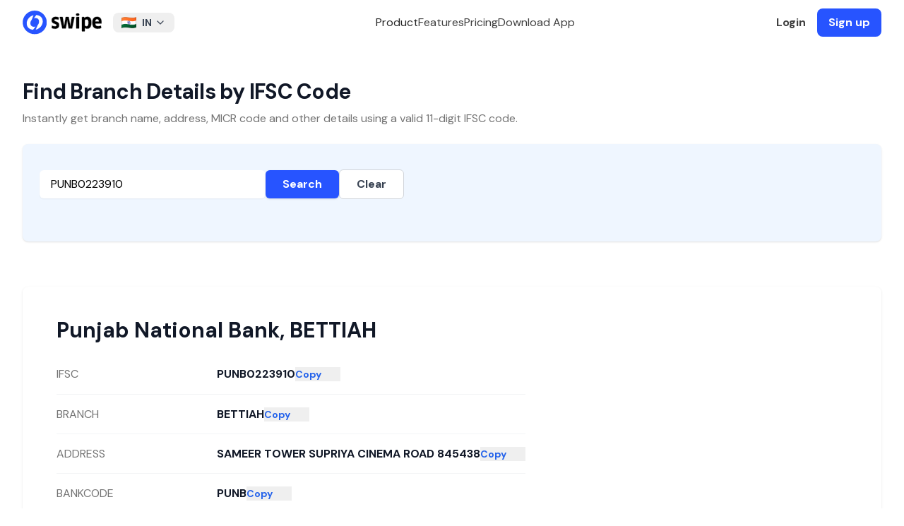

--- FILE ---
content_type: application/javascript
request_url: https://getswipe.azureedge.net/getswipe/_next/static/chunks/2858-c1e22ec15e76032a.js
body_size: 7070
content:
(self.webpackChunk_N_E=self.webpackChunk_N_E||[]).push([[2858],{6463:function(e,t,n){"use strict";var r=n(1169);n.o(r,"usePathname")&&n.d(t,{usePathname:function(){return r.usePathname}})},905:function(e,t){"use strict";let n;Object.defineProperty(t,"__esModule",{value:!0}),function(e,t){for(var n in t)Object.defineProperty(e,n,{enumerable:!0,get:t[n]})}(t,{DOMAttributeNames:function(){return r},default:function(){return l},isEqualNode:function(){return i}});let r={acceptCharset:"accept-charset",className:"class",htmlFor:"for",httpEquiv:"http-equiv",noModule:"noModule"};function o(e){let{type:t,props:n}=e,o=document.createElement(t);for(let e in n){if(!n.hasOwnProperty(e)||"children"===e||"dangerouslySetInnerHTML"===e||void 0===n[e])continue;let i=r[e]||e.toLowerCase();"script"===t&&("async"===i||"defer"===i||"noModule"===i)?o[i]=!!n[e]:o.setAttribute(i,n[e])}let{children:i,dangerouslySetInnerHTML:l}=n;return l?o.innerHTML=l.__html||"":i&&(o.textContent="string"==typeof i?i:Array.isArray(i)?i.join(""):""),o}function i(e,t){if(e instanceof HTMLElement&&t instanceof HTMLElement){let n=t.getAttribute("nonce");if(n&&!e.getAttribute("nonce")){let r=t.cloneNode(!0);return r.setAttribute("nonce",""),r.nonce=n,n===e.nonce&&e.isEqualNode(r)}}return e.isEqualNode(t)}function l(){return{mountedInstances:new Set,updateHead:e=>{let t={};e.forEach(e=>{if("link"===e.type&&e.props["data-optimized-fonts"]){if(document.querySelector('style[data-href="'+e.props["data-href"]+'"]'))return;e.props.href=e.props["data-href"],e.props["data-href"]=void 0}let n=t[e.type]||[];n.push(e),t[e.type]=n});let r=t.title?t.title[0]:null,o="";if(r){let{children:e}=r.props;o="string"==typeof e?e:Array.isArray(e)?e.join(""):""}o!==document.title&&(document.title=o),["meta","base","link","style","script"].forEach(e=>{n(e,t[e]||[])})}}}n=(e,t)=>{let n=document.getElementsByTagName("head")[0],r=n.querySelector("meta[name=next-head-count]"),l=Number(r.content),a=[];for(let t=0,n=r.previousElementSibling;t<l;t++,n=(null==n?void 0:n.previousElementSibling)||null){var s;(null==n?void 0:null==(s=n.tagName)?void 0:s.toLowerCase())===e&&a.push(n)}let u=t.map(o).filter(e=>{for(let t=0,n=a.length;t<n;t++)if(i(a[t],e))return a.splice(t,1),!1;return!0});a.forEach(e=>{var t;return null==(t=e.parentNode)?void 0:t.removeChild(e)}),u.forEach(e=>n.insertBefore(e,r)),r.content=(l-a.length+u.length).toString()},("function"==typeof t.default||"object"==typeof t.default&&null!==t.default)&&void 0===t.default.__esModule&&(Object.defineProperty(t.default,"__esModule",{value:!0}),Object.assign(t.default,t),e.exports=t.default)},9189:function(e,t){"use strict";Object.defineProperty(t,"__esModule",{value:!0}),function(e,t){for(var n in t)Object.defineProperty(e,n,{enumerable:!0,get:t[n]})}(t,{cancelIdleCallback:function(){return r},requestIdleCallback:function(){return n}});let n="undefined"!=typeof self&&self.requestIdleCallback&&self.requestIdleCallback.bind(window)||function(e){let t=Date.now();return self.setTimeout(function(){e({didTimeout:!1,timeRemaining:function(){return Math.max(0,50-(Date.now()-t))}})},1)},r="undefined"!=typeof self&&self.cancelIdleCallback&&self.cancelIdleCallback.bind(window)||function(e){return clearTimeout(e)};("function"==typeof t.default||"object"==typeof t.default&&null!==t.default)&&void 0===t.default.__esModule&&(Object.defineProperty(t.default,"__esModule",{value:!0}),Object.assign(t.default,t),e.exports=t.default)},4080:function(e,t,n){"use strict";Object.defineProperty(t,"__esModule",{value:!0}),function(e,t){for(var n in t)Object.defineProperty(e,n,{enumerable:!0,get:t[n]})}(t,{default:function(){return b},handleClientScriptLoad:function(){return g},initScriptLoader:function(){return y}});let r=n(9920),o=n(1452),i=n(7437),l=r._(n(4887)),a=o._(n(2265)),s=n(6590),u=n(905),c=n(9189),d=new Map,f=new Set,h=["onLoad","onReady","dangerouslySetInnerHTML","children","onError","strategy","stylesheets"],m=e=>{if(l.default.preinit){e.forEach(e=>{l.default.preinit(e,{as:"style"})});return}if("undefined"!=typeof window){let t=document.head;e.forEach(e=>{let n=document.createElement("link");n.type="text/css",n.rel="stylesheet",n.href=e,t.appendChild(n)})}},p=e=>{let{src:t,id:n,onLoad:r=()=>{},onReady:o=null,dangerouslySetInnerHTML:i,children:l="",strategy:a="afterInteractive",onError:s,stylesheets:c}=e,p=n||t;if(p&&f.has(p))return;if(d.has(t)){f.add(p),d.get(t).then(r,s);return}let g=()=>{o&&o(),f.add(p)},y=document.createElement("script"),v=new Promise((e,t)=>{y.addEventListener("load",function(t){e(),r&&r.call(this,t),g()}),y.addEventListener("error",function(e){t(e)})}).catch(function(e){s&&s(e)});for(let[n,r]of(i?(y.innerHTML=i.__html||"",g()):l?(y.textContent="string"==typeof l?l:Array.isArray(l)?l.join(""):"",g()):t&&(y.src=t,d.set(t,v)),Object.entries(e))){if(void 0===r||h.includes(n))continue;let e=u.DOMAttributeNames[n]||n.toLowerCase();y.setAttribute(e,r)}"worker"===a&&y.setAttribute("type","text/partytown"),y.setAttribute("data-nscript",a),c&&m(c),document.body.appendChild(y)};function g(e){let{strategy:t="afterInteractive"}=e;"lazyOnload"===t?window.addEventListener("load",()=>{(0,c.requestIdleCallback)(()=>p(e))}):p(e)}function y(e){e.forEach(g),[...document.querySelectorAll('[data-nscript="beforeInteractive"]'),...document.querySelectorAll('[data-nscript="beforePageRender"]')].forEach(e=>{let t=e.id||e.getAttribute("src");f.add(t)})}function v(e){let{id:t,src:n="",onLoad:r=()=>{},onReady:o=null,strategy:u="afterInteractive",onError:d,stylesheets:h,...m}=e,{updateScripts:g,scripts:y,getIsSsr:v,appDir:b,nonce:w}=(0,a.useContext)(s.HeadManagerContext),E=(0,a.useRef)(!1);(0,a.useEffect)(()=>{let e=t||n;E.current||(o&&e&&f.has(e)&&o(),E.current=!0)},[o,t,n]);let _=(0,a.useRef)(!1);if((0,a.useEffect)(()=>{!_.current&&("afterInteractive"===u?p(e):"lazyOnload"===u&&("complete"===document.readyState?(0,c.requestIdleCallback)(()=>p(e)):window.addEventListener("load",()=>{(0,c.requestIdleCallback)(()=>p(e))})),_.current=!0)},[e,u]),("beforeInteractive"===u||"worker"===u)&&(g?(y[u]=(y[u]||[]).concat([{id:t,src:n,onLoad:r,onReady:o,onError:d,...m}]),g(y)):v&&v()?f.add(t||n):v&&!v()&&p(e)),b){if(h&&h.forEach(e=>{l.default.preinit(e,{as:"style"})}),"beforeInteractive"===u)return n?(l.default.preload(n,m.integrity?{as:"script",integrity:m.integrity,nonce:w}:{as:"script",nonce:w}),(0,i.jsx)("script",{nonce:w,dangerouslySetInnerHTML:{__html:"(self.__next_s=self.__next_s||[]).push("+JSON.stringify([n,{...m,id:t}])+")"}})):(m.dangerouslySetInnerHTML&&(m.children=m.dangerouslySetInnerHTML.__html,delete m.dangerouslySetInnerHTML),(0,i.jsx)("script",{nonce:w,dangerouslySetInnerHTML:{__html:"(self.__next_s=self.__next_s||[]).push("+JSON.stringify([0,{...m,id:t}])+")"}}));"afterInteractive"===u&&n&&l.default.preload(n,m.integrity?{as:"script",integrity:m.integrity,nonce:w}:{as:"script",nonce:w})}return null}Object.defineProperty(v,"__nextScript",{value:!0});let b=v;("function"==typeof t.default||"object"==typeof t.default&&null!==t.default)&&void 0===t.default.__esModule&&(Object.defineProperty(t.default,"__esModule",{value:!0}),Object.assign(t.default,t),e.exports=t.default)},3801:function(e){e.exports={style:{fontFamily:"'__DM_Sans_6b61d4', '__DM_Sans_Fallback_6b61d4'",fontStyle:"normal"},className:"__className_6b61d4",variable:"__variable_6b61d4"}},4124:function(e,t,n){"use strict";n.d(t,{Z:function(){return r}});let r=(0,n(5487).Z)("outline","arrow-up","ArrowUp",[["path",{d:"M12 5l0 14",key:"svg-0"}],["path",{d:"M18 11l-6 -6",key:"svg-1"}],["path",{d:"M6 11l6 -6",key:"svg-2"}]])},8992:function(e,t,n){"use strict";n.d(t,{Z:function(){return r}});let r=(0,n(5487).Z)("outline","chevron-down","ChevronDown",[["path",{d:"M6 9l6 6l6 -6",key:"svg-0"}]])},5543:function(e,t,n){"use strict";n.d(t,{Z:function(){return r}});let r=(0,n(5487).Z)("outline","menu-2","Menu2",[["path",{d:"M4 6l16 0",key:"svg-0"}],["path",{d:"M4 12l16 0",key:"svg-1"}],["path",{d:"M4 18l16 0",key:"svg-2"}]])},672:function(e,t,n){"use strict";n.d(t,{Z:function(){return r}});let r=(0,n(5487).Z)("outline","phone-outgoing","PhoneOutgoing",[["path",{d:"M5 4h4l2 5l-2.5 1.5a11 11 0 0 0 5 5l1.5 -2.5l5 2v4a2 2 0 0 1 -2 2c-8.072 -.49 -14.51 -6.928 -15 -15a2 2 0 0 1 2 -2",key:"svg-0"}],["path",{d:"M15 5h6",key:"svg-1"}],["path",{d:"M18.5 7.5l2.5 -2.5l-2.5 -2.5",key:"svg-2"}]])},2966:function(e,t,n){"use strict";n.d(t,{Z:function(){return r}});let r=(0,n(5487).Z)("outline","x","X",[["path",{d:"M18 6l-12 12",key:"svg-0"}],["path",{d:"M6 6l12 12",key:"svg-1"}]])},6179:function(e,t,n){"use strict";n.d(t,{W:function(){return o}});var r=n(2265);function o(e,t,n){(0,r.useInsertionEffect)(()=>e.on(t,n),[e,t,n])}},3120:function(e,t,n){"use strict";let r,o;n.d(t,{v:function(){return q}});var i=n(804),l=n(458),a=n(2265),s=n(2159),u=n(6167),c=n(5085),d=n(6219);function f(e,t){let n;let r=()=>{let{currentTime:r}=t,o=(null===r?0:r.value)/100;n!==o&&e(o),n=o};return d.Wi.update(r,!0),()=>(0,d.Pn)(r)}let h=new WeakMap;function m({target:e,contentRect:t,borderBoxSize:n}){var r;null===(r=h.get(e))||void 0===r||r.forEach(r=>{r({target:e,contentSize:t,get size(){return function(e,t){if(t){let{inlineSize:e,blockSize:n}=t[0];return{width:e,height:n}}return e instanceof SVGElement&&"getBBox"in e?e.getBBox():{width:e.offsetWidth,height:e.offsetHeight}}(e,n)}})})}function p(e){e.forEach(m)}let g=new Set;var y=n(3892),v=n(3476);let b=()=>({current:0,offset:[],progress:0,scrollLength:0,targetOffset:0,targetLength:0,containerLength:0,velocity:0}),w=()=>({time:0,x:b(),y:b()}),E={x:{length:"Width",position:"Left"},y:{length:"Height",position:"Top"}};function _(e,t,n,r){let o=n[t],{length:i,position:l}=E[t],a=o.current,s=n.time;o.current=e[`scroll${l}`],o.scrollLength=e[`scroll${i}`]-e[`client${i}`],o.offset.length=0,o.offset[0]=0,o.offset[1]=o.scrollLength,o.progress=(0,y.Y)(0,o.scrollLength,o.current);let u=r-s;o.velocity=u>50?0:(0,v.R)(o.current-a,u)}var S=n(1506),x=n(2548),M=n(839);let k={start:0,center:.5,end:1};function C(e,t,n=0){let r=0;if(e in k&&(e=k[e]),"string"==typeof e){let t=parseFloat(e);e.endsWith("px")?r=t:e.endsWith("%")?e=t/100:e.endsWith("vw")?r=t/100*document.documentElement.clientWidth:e.endsWith("vh")?r=t/100*document.documentElement.clientHeight:e=t}return"number"==typeof e&&(r=t*e),n+r}let L=[0,0],O=[[0,0],[1,1]],T={x:0,y:0},I=new WeakMap,$=new WeakMap,j=new WeakMap,A=e=>e===document.documentElement?window:e;function N(e,{container:t=document.documentElement,...n}={}){let i=j.get(t);i||(i=new Set,j.set(t,i));let l=function(e,t,n,r={}){return{measure:()=>(function(e,t=e,n){if(n.x.targetOffset=0,n.y.targetOffset=0,t!==e){let r=t;for(;r&&r!==e;)n.x.targetOffset+=r.offsetLeft,n.y.targetOffset+=r.offsetTop,r=r.offsetParent}n.x.targetLength=t===e?t.scrollWidth:t.clientWidth,n.y.targetLength=t===e?t.scrollHeight:t.clientHeight,n.x.containerLength=e.clientWidth,n.y.containerLength=e.clientHeight})(e,r.target,n),update:t=>{_(e,"x",n,t),_(e,"y",n,t),n.time=t,(r.offset||r.target)&&function(e,t,n){let{offset:r=O}=n,{target:o=e,axis:i="y"}=n,l="y"===i?"height":"width",a=o!==e?function(e,t){let n={x:0,y:0},r=e;for(;r&&r!==t;)if(r instanceof HTMLElement)n.x+=r.offsetLeft,n.y+=r.offsetTop,r=r.offsetParent;else if("svg"===r.tagName){let e=r.getBoundingClientRect(),t=(r=r.parentElement).getBoundingClientRect();n.x+=e.left-t.left,n.y+=e.top-t.top}else if(r instanceof SVGGraphicsElement){let{x:e,y:t}=r.getBBox();n.x+=e,n.y+=t;let o=null,i=r.parentNode;for(;!o;)"svg"===i.tagName&&(o=i),i=r.parentNode;r=o}else break;return n}(o,e):T,s=o===e?{width:e.scrollWidth,height:e.scrollHeight}:"getBBox"in o&&"svg"!==o.tagName?o.getBBox():{width:o.clientWidth,height:o.clientHeight},u={width:e.clientWidth,height:e.clientHeight};t[i].offset.length=0;let c=!t[i].interpolate,d=r.length;for(let e=0;e<d;e++){let n=function(e,t,n,r){let o=Array.isArray(e)?e:L,i=0;return"number"==typeof e?o=[e,e]:"string"==typeof e&&(o=(e=e.trim()).includes(" ")?e.split(" "):[e,k[e]?e:"0"]),C(o[0],n,r)-C(o[1],t)}(r[e],u[l],s[l],a[i]);c||n===t[i].interpolatorOffsets[e]||(c=!0),t[i].offset[e]=n}c&&(t[i].interpolate=(0,x.s)(t[i].offset,(0,M.Y)(r),{clamp:!1}),t[i].interpolatorOffsets=[...t[i].offset]),t[i].progress=(0,S.u)(0,1,t[i].interpolate(t[i].current))}(e,n,r)},notify:()=>t(n)}}(t,e,w(),n);if(i.add(l),!I.has(t)){let e=()=>{for(let e of i)e.measure()},n=()=>{for(let e of i)e.update(d.frameData.timestamp)},l=()=>{for(let e of i)e.notify()},a=()=>{d.Wi.read(e,!1,!0),d.Wi.read(n,!1,!0),d.Wi.update(l,!1,!0)};I.set(t,a);let s=A(t);window.addEventListener("resize",a,{passive:!0}),t!==document.documentElement&&$.set(t,"function"==typeof t?(g.add(t),o||(o=()=>{let e={width:window.innerWidth,height:window.innerHeight},t={target:window,size:e,contentSize:e};g.forEach(e=>e(t))},window.addEventListener("resize",o)),()=>{g.delete(t),!g.size&&o&&(o=void 0)}):function(e,t){r||"undefined"==typeof ResizeObserver||(r=new ResizeObserver(p));let n=(0,u.IG)(e);return n.forEach(e=>{let n=h.get(e);n||(n=new Set,h.set(e,n)),n.add(t),null==r||r.observe(e)}),()=>{n.forEach(e=>{let n=h.get(e);null==n||n.delete(t),(null==n?void 0:n.size)||null==r||r.unobserve(e)})}}(t,a)),s.addEventListener("scroll",a,{passive:!0})}let a=I.get(t);return d.Wi.read(a,!1,!0),()=>{var e;(0,d.Pn)(a);let n=j.get(t);if(!n||(n.delete(l),n.size))return;let r=I.get(t);I.delete(t),r&&(A(t).removeEventListener("scroll",r),null===(e=$.get(t))||void 0===e||e(),window.removeEventListener("resize",r))}}let P=new Map;function H({source:e,container:t=document.documentElement,axis:n="y"}={}){e&&(t=e),P.has(t)||P.set(t,{});let r=P.get(t);return r[n]||(r[n]=(0,u.tn)()?new ScrollTimeline({source:t,axis:n}):function({source:e,container:t,axis:n="y"}){e&&(t=e);let r={value:0},o=N(e=>{r.value=100*e[n].progress},{container:t,axis:n});return{currentTime:r,cancel:o}}({source:t,axis:n})),r[n]}function W(e){return e&&(e.target||e.offset)}var B=n(9033);function z(e,t){(0,s.K)(!!(!t||t.current),`You have defined a ${e} options but the provided ref is not yet hydrated, probably because it's defined higher up the tree. Try calling useScroll() in the same component as the ref, or setting its \`layoutEffect: false\` option.`)}let R=()=>({scrollX:(0,i.BX)(0),scrollY:(0,i.BX)(0),scrollXProgress:(0,i.BX)(0),scrollYProgress:(0,i.BX)(0)});function q({container:e,target:t,layoutEffect:n=!0,...r}={}){let o=(0,l.h)(R);return(n?B.L:a.useEffect)(()=>(z("target",t),z("container",e),function(e,{axis:t="y",...n}={}){let r={axis:t,...n};return"function"==typeof e?2===e.length||W(r)?N(t=>{e(t[r.axis].progress,t)},r):f(e,H(r)):function(e,t){if(e.flatten(),W(t))return e.pause(),N(n=>{e.time=e.duration*n[t.axis].progress},t);{let n=H(t);return e.attachTimeline?e.attachTimeline(n,e=>(e.pause(),f(t=>{e.time=e.duration*t},n))):c.Z}}(e,r)}((e,{x:t,y:n})=>{o.scrollX.set(t.current),o.scrollXProgress.set(t.progress),o.scrollY.set(n.current),o.scrollYProgress.set(n.progress)},{...r,container:(null==e?void 0:e.current)||void 0,target:(null==t?void 0:t.current)||void 0})),[e,t,JSON.stringify(r.offset)]),o}},2649:function(e,t,n){"use strict";/*! js-cookie v3.0.5 | MIT */function r(e){for(var t=1;t<arguments.length;t++){var n=arguments[t];for(var r in n)e[r]=n[r]}return e}n.d(t,{Z:function(){return o}});var o=function e(t,n){function o(e,o,i){if("undefined"!=typeof document){"number"==typeof(i=r({},n,i)).expires&&(i.expires=new Date(Date.now()+864e5*i.expires)),i.expires&&(i.expires=i.expires.toUTCString()),e=encodeURIComponent(e).replace(/%(2[346B]|5E|60|7C)/g,decodeURIComponent).replace(/[()]/g,escape);var l="";for(var a in i)i[a]&&(l+="; "+a,!0!==i[a]&&(l+="="+i[a].split(";")[0]));return document.cookie=e+"="+t.write(o,e)+l}}return Object.create({set:o,get:function(e){if("undefined"!=typeof document&&(!arguments.length||e)){for(var n=document.cookie?document.cookie.split("; "):[],r={},o=0;o<n.length;o++){var i=n[o].split("="),l=i.slice(1).join("=");try{var a=decodeURIComponent(i[0]);if(r[a]=t.read(l,a),e===a)break}catch(e){}}return e?r[e]:r}},remove:function(e,t){o(e,"",r({},t,{expires:-1}))},withAttributes:function(t){return e(this.converter,r({},this.attributes,t))},withConverter:function(t){return e(r({},this.converter,t),this.attributes)}},{attributes:{value:Object.freeze(n)},converter:{value:Object.freeze(t)}})}({read:function(e){return'"'===e[0]&&(e=e.slice(1,-1)),e.replace(/(%[\dA-F]{2})+/gi,decodeURIComponent)},write:function(e){return encodeURIComponent(e).replace(/%(2[346BF]|3[AC-F]|40|5[BDE]|60|7[BCD])/g,decodeURIComponent)}},{path:"/"})},9512:function(e,t,n){"use strict";n.d(t,{F:function(){return u},f:function(){return c}});var r=n(2265),o=["light","dark"],i="(prefers-color-scheme: dark)",l="undefined"==typeof window,a=r.createContext(void 0),s={setTheme:e=>{},themes:[]},u=()=>{var e;return null!=(e=r.useContext(a))?e:s},c=e=>r.useContext(a)?e.children:r.createElement(f,{...e}),d=["light","dark"],f=({forcedTheme:e,disableTransitionOnChange:t=!1,enableSystem:n=!0,enableColorScheme:l=!0,storageKey:s="theme",themes:u=d,defaultTheme:c=n?"system":"light",attribute:f="data-theme",value:y,children:v,nonce:b})=>{let[w,E]=r.useState(()=>m(s,c)),[_,S]=r.useState(()=>m(s)),x=y?Object.values(y):u,M=r.useCallback(e=>{let r=e;if(!r)return;"system"===e&&n&&(r=g());let i=y?y[r]:r,a=t?p():null,s=document.documentElement;if("class"===f?(s.classList.remove(...x),i&&s.classList.add(i)):i?s.setAttribute(f,i):s.removeAttribute(f),l){let e=o.includes(c)?c:null,t=o.includes(r)?r:e;s.style.colorScheme=t}null==a||a()},[]),k=r.useCallback(e=>{let t="function"==typeof e?e(e):e;E(t);try{localStorage.setItem(s,t)}catch(e){}},[e]),C=r.useCallback(t=>{S(g(t)),"system"===w&&n&&!e&&M("system")},[w,e]);r.useEffect(()=>{let e=window.matchMedia(i);return e.addListener(C),C(e),()=>e.removeListener(C)},[C]),r.useEffect(()=>{let e=e=>{e.key===s&&k(e.newValue||c)};return window.addEventListener("storage",e),()=>window.removeEventListener("storage",e)},[k]),r.useEffect(()=>{M(null!=e?e:w)},[e,w]);let L=r.useMemo(()=>({theme:w,setTheme:k,forcedTheme:e,resolvedTheme:"system"===w?_:w,themes:n?[...u,"system"]:u,systemTheme:n?_:void 0}),[w,k,e,_,n,u]);return r.createElement(a.Provider,{value:L},r.createElement(h,{forcedTheme:e,disableTransitionOnChange:t,enableSystem:n,enableColorScheme:l,storageKey:s,themes:u,defaultTheme:c,attribute:f,value:y,children:v,attrs:x,nonce:b}),v)},h=r.memo(({forcedTheme:e,storageKey:t,attribute:n,enableSystem:l,enableColorScheme:a,defaultTheme:s,value:u,attrs:c,nonce:d})=>{let f="system"===s,h="class"===n?`var d=document.documentElement,c=d.classList;c.remove(${c.map(e=>`'${e}'`).join(",")});`:`var d=document.documentElement,n='${n}',s='setAttribute';`,m=a?(o.includes(s)?s:null)?`if(e==='light'||e==='dark'||!e)d.style.colorScheme=e||'${s}'`:"if(e==='light'||e==='dark')d.style.colorScheme=e":"",p=(e,t=!1,r=!0)=>{let i=u?u[e]:e,l=t?e+"|| ''":`'${i}'`,s="";return a&&r&&!t&&o.includes(e)&&(s+=`d.style.colorScheme = '${e}';`),"class"===n?t||i?s+=`c.add(${l})`:s+="null":i&&(s+=`d[s](n,${l})`),s},g=e?`!function(){${h}${p(e)}}()`:l?`!function(){try{${h}var e=localStorage.getItem('${t}');if('system'===e||(!e&&${f})){var t='${i}',m=window.matchMedia(t);if(m.media!==t||m.matches){${p("dark")}}else{${p("light")}}}else if(e){${u?`var x=${JSON.stringify(u)};`:""}${p(u?"x[e]":"e",!0)}}${f?"":"else{"+p(s,!1,!1)+"}"}${m}}catch(e){}}()`:`!function(){try{${h}var e=localStorage.getItem('${t}');if(e){${u?`var x=${JSON.stringify(u)};`:""}${p(u?"x[e]":"e",!0)}}else{${p(s,!1,!1)};}${m}}catch(t){}}();`;return r.createElement("script",{nonce:d,dangerouslySetInnerHTML:{__html:g}})}),m=(e,t)=>{let n;if(!l){try{n=localStorage.getItem(e)||void 0}catch(e){}return n||t}},p=()=>{let e=document.createElement("style");return e.appendChild(document.createTextNode("*{-webkit-transition:none!important;-moz-transition:none!important;-o-transition:none!important;-ms-transition:none!important;transition:none!important}")),document.head.appendChild(e),()=>{window.getComputedStyle(document.body),setTimeout(()=>{document.head.removeChild(e)},1)}},g=e=>(e||(e=window.matchMedia(i)),e.matches?"dark":"light")}}]);